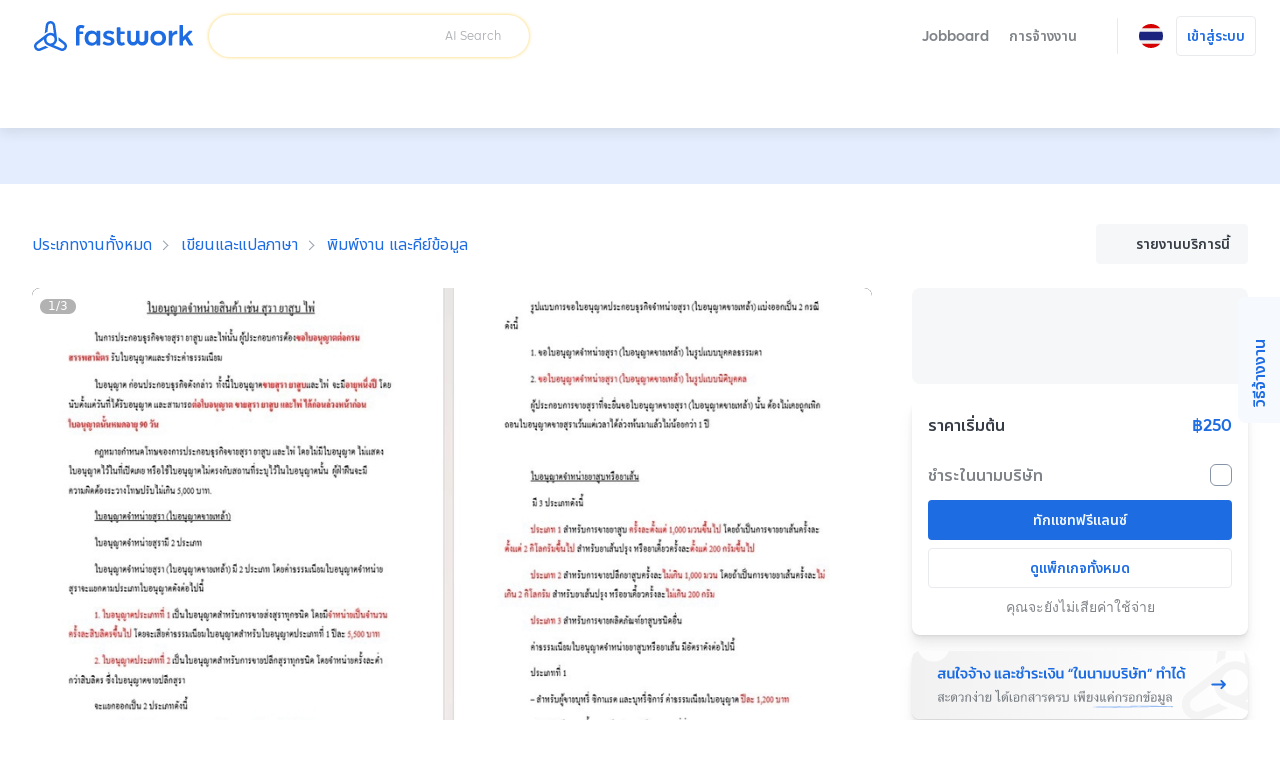

--- FILE ---
content_type: application/javascript
request_url: https://us-assets.i.posthog.com/array/phc_CvsaL3afN3GAdajNMUCR8QyKgRnxL5DcmiYNKklsfta/config.js
body_size: -226
content:
(function() {
  window._POSTHOG_REMOTE_CONFIG = window._POSTHOG_REMOTE_CONFIG || {};
  window._POSTHOG_REMOTE_CONFIG['phc_CvsaL3afN3GAdajNMUCR8QyKgRnxL5DcmiYNKklsfta'] = {
    config: {"token": "phc_CvsaL3afN3GAdajNMUCR8QyKgRnxL5DcmiYNKklsfta", "supportedCompression": ["gzip", "gzip-js"], "hasFeatureFlags": false, "captureDeadClicks": false, "capturePerformance": {"network_timing": true, "web_vitals": true, "web_vitals_allowed_metrics": null}, "autocapture_opt_out": false, "autocaptureExceptions": false, "analytics": {"endpoint": "/i/v0/e/"}, "elementsChainAsString": true, "errorTracking": {"autocaptureExceptions": false, "suppressionRules": []}, "logs": {"captureConsoleLogs": false}, "sessionRecording": false, "quotaLimited": ["recordings"], "heatmaps": true, "conversations": false, "surveys": false, "productTours": false, "defaultIdentifiedOnly": true},
    siteApps: []
  }
})();

--- FILE ---
content_type: application/javascript; charset=UTF-8
request_url: https://fastwork.co/_next/static/xL7jGrtKIyVS6Z4CHHT0A/_buildManifest.js
body_size: 1321
content:
self.__BUILD_MANIFEST=function(a,e,s,t,n,c){return{__rewrites:{afterFiles:[{has:a,source:"/:nextInternalLocale(th|en)/robots.txt",destination:"/:nextInternalLocale/api/robots"},{has:a,source:"/:nextInternalLocale(th|en)/sitemap.xml",destination:"/:nextInternalLocale/api/sitemap/sitemap"},{has:a,source:"/:nextInternalLocale(th|en)/sitemap-categories-th.xml",destination:"/:nextInternalLocale/api/sitemap/categories"},{has:a,source:"/:nextInternalLocale(th|en)/sitemap-products-th.xml",destination:"/:nextInternalLocale/api/sitemap/products"},{has:a,source:"/:nextInternalLocale(th|en)/sitemap-users-th.xml",destination:"/:nextInternalLocale/api/sitemap/users"},{has:a,source:"/:nextInternalLocale(th|en)/sitemap-searches-th.xml",destination:"/:nextInternalLocale/api/sitemap/search-seo"},{has:a,source:"/:nextInternalLocale(th|en)/sitemap-pages-th.xml",destination:"/:nextInternalLocale/api/sitemap/seo-gen-page"},{has:a,source:"/:nextInternalLocale(th|en)/sitemap-top-search-keyword.xml",destination:"/:nextInternalLocale/api/sitemap/top-search-keyword"},{has:a,source:"/:nextInternalLocale(th|en)/.well-known/apple-app-site-association",destination:"/:nextInternalLocale/api/universal-link/ios"},{has:a,source:"/:nextInternalLocale(th|en)/.well-known/assetlinks.json",destination:"/:nextInternalLocale/api/universal-link/android"},{has:a,source:"/:nextInternalLocale(th|en)/healthz",destination:"/:nextInternalLocale/api/health-check"},{has:a,source:"/:nextInternalLocale(th|en)/firebase-messaging-sw.js",destination:"/:nextInternalLocale/api/firebase-messaging-sw"},{has:a,source:"/:nextInternalLocale(th|en)/partnership/:path*",destination:"/:nextInternalLocale/campaign/:path*"}],beforeFiles:[],fallback:[]},__routerFilterStatic:{numItems:0,errorRate:1e-4,numBits:0,numHashes:c,bitArray:[]},__routerFilterDynamic:{numItems:t,errorRate:1e-4,numBits:t,numHashes:c,bitArray:[]},"/":["static/chunks/pages/index-31385eba4551e46f.js"],"/404":["static/chunks/pages/404-f6c5c4002edded96.js"],"/_error":["static/chunks/pages/_error-44560961ab1fc292.js"],"/account-setting/basic-info":["static/chunks/pages/account-setting/basic-info-2f41eea22753848b.js"],"/account-setting/company-info":["static/chunks/pages/account-setting/company-info-d28836425c67b7dc.js"],"/account-setting/contact-info":["static/chunks/pages/account-setting/contact-info-4bec6d53d6ef4f41.js"],"/account-setting/document-info":["static/chunks/pages/account-setting/document-info-aa4bc771f739bd22.js"],"/account-setting/manage":["static/chunks/pages/account-setting/manage-5b4f5468c96d857f.js"],"/affiliate-program":["static/chunks/pages/affiliate-program-5b29b8d1d584448c.js"],"/affiliate-program/dashboard":["static/chunks/pages/affiliate-program/dashboard-ddcd6f2552099113.js"],"/apply-specialist":["static/chunks/pages/apply-specialist-08e6ab0d32006633.js"],"/bonus-program":["static/chunks/pages/bonus-program-d130fcbe87f25bfd.js"],"/callback":["static/chunks/pages/callback-bda5e9223346d481.js"],"/campaign/kbank-account":["static/chunks/pages/campaign/kbank-account-681d079529bfb829.js"],"/campaign/scb-loan":["static/chunks/pages/campaign/scb-loan-1050f18f5b7780f5.js"],"/campaign/seaproti":["static/chunks/pages/campaign/seaproti-3a489c923b69acce.js"],"/campaign/tmrw-account":["static/chunks/pages/campaign/tmrw-account-fd44b991d6303e05.js"],"/campaign/[slug]":["static/chunks/pages/campaign/[slug]-3cbb1ad449e0bc70.js"],"/categories":["static/chunks/pages/categories-ba4ee729687e58d1.js"],"/coin":["static/chunks/pages/coin-fa18a16523fc3b29.js"],"/comingsoon":[e,s,"static/chunks/pages/comingsoon-e4bf9e8aaa3fb242.js"],"/consent-management":["static/chunks/pages/consent-management-e3cb863cddfeb075.js"],"/industry":[e,s,"static/chunks/pages/industry-a00283a8fec61161.js"],"/industry/[slug]":["static/chunks/pages/industry/[slug]-64a58681186f78d1.js"],"/inspector":["static/chunks/pages/inspector-27f41759db360c73.js"],"/intention/[intentionSlug]":["static/chunks/pages/intention/[intentionSlug]-1f080b903f646577.js"],"/me/favorites":[e,s,"static/chunks/pages/me/favorites-7427595166d816f2.js"],"/me/manage-product/create":["static/chunks/pages/me/manage-product/create-8399c235a626f31c.js"],"/me/manage-product/[productId]/edit":["static/chunks/pages/me/manage-product/[productId]/edit-f68742bf9f19342c.js"],"/me/setting/freelance-profile":["static/chunks/pages/me/setting/freelance-profile-38ae712fa228aaf5.js"],"/p/[slug]":["static/chunks/pages/p/[slug]-526530a25f708b52.js"],"/popular-subcat":["static/chunks/pages/popular-subcat-af19ead63b0d58d9.js"],"/professional":["static/chunks/pages/professional-f647833bc8cc96ae.js"],"/profile":[e,s,"static/chunks/pages/profile-42e7b6f3a94d5042.js"],"/promotion":["static/chunks/pages/promotion-4bf6bc3db403d2d2.js"],"/redirect":["static/chunks/pages/redirect-856cae38a512ad24.js"],"/related-product/[productId]":[e,"static/chunks/892-7679d30d46bb7cee.js",s,"static/chunks/pages/related-product/[productId]-94fbd67dfbb9cbf0.js"],"/search":["static/chunks/pages/search-fbe170e1d99505ff.js"],"/start-selling":["static/chunks/pages/start-selling-9b56b6d5bb1fb784.js"],"/suspended":["static/chunks/2911-e5d59dc87dd0a224.js","static/chunks/pages/suspended-c9bbdc392ce5c7f7.js"],"/user/[username]":["static/chunks/pages/user/[username]-30a87be0d081602f.js"],"/user/[username]/[productSlug]":["static/chunks/pages/user/[username]/[productSlug]-3fb2c3e1cfc7d2d2.js"],"/[subcategorySlug]":["static/chunks/pages/[subcategorySlug]-e51d3f953e681e3c.js"],"/[subcategorySlug]/[tagSEOSlug]":["static/chunks/pages/[subcategorySlug]/[tagSEOSlug]-667ab0bcbbd77cd6.js"],sortedPages:["/","/404","/_app","/_error","/account-setting/basic-info","/account-setting/company-info","/account-setting/contact-info","/account-setting/document-info","/account-setting/manage","/affiliate-program","/affiliate-program/dashboard","/apply-specialist","/bonus-program","/callback","/campaign/kbank-account","/campaign/scb-loan","/campaign/seaproti","/campaign/tmrw-account","/campaign/[slug]","/categories","/coin","/comingsoon","/consent-management","/industry","/industry/[slug]","/inspector","/intention/[intentionSlug]","/me/favorites","/me/manage-product/create","/me/manage-product/[productId]/edit","/me/setting/freelance-profile","/p/[slug]","/popular-subcat","/professional","/profile","/promotion","/redirect","/related-product/[productId]","/search","/start-selling","/suspended","/user/[username]","/user/[username]/[productSlug]","/[subcategorySlug]","/[subcategorySlug]/[tagSEOSlug]"]}}(void 0,"static/chunks/6018-a7878442e4c2ef50.js","static/css/7a884ae3374e870f.css",0,1e-4,NaN),self.__BUILD_MANIFEST_CB&&self.__BUILD_MANIFEST_CB();

--- FILE ---
content_type: image/svg+xml
request_url: https://fastwork.co/static-v4/images/icons/language/th.svg
body_size: 34
content:
<svg width="200" height="200" viewBox="0 0 200 200" fill="none" xmlns="http://www.w3.org/2000/svg">
<g clip-path="url(#clip0_294_5213)">
<path d="M100 200C155.228 200 200 155.228 200 100C200 44.7715 155.228 0 100 0C44.7715 0 0 44.7715 0 100C0 155.228 44.7715 200 100 200Z" fill="#F0F0F0"/>
<path d="M193.78 65.2178H6.21992C2.2 76.051 0 87.7682 0 100C0 112.232 2.2 123.949 6.21992 134.783H193.78C197.8 123.949 200 112.232 200 100C200 87.7682 197.8 76.051 193.78 65.2178Z" fill="#1A237E"/>
<path d="M100 0C69.6914 0 42.534 13.4859 24.1953 34.7824H175.805C157.467 13.4859 130.309 0 100 0V0Z" fill="#D50000"/>
<path d="M175.805 165.218H24.1953C42.534 186.514 69.6914 200 100 200C130.309 200 157.467 186.514 175.805 165.218Z" fill="#D50000"/>
</g>
<defs>
<clipPath id="clip0_294_5213">
<rect width="200" height="200" fill="white"/>
</clipPath>
</defs>
</svg>
